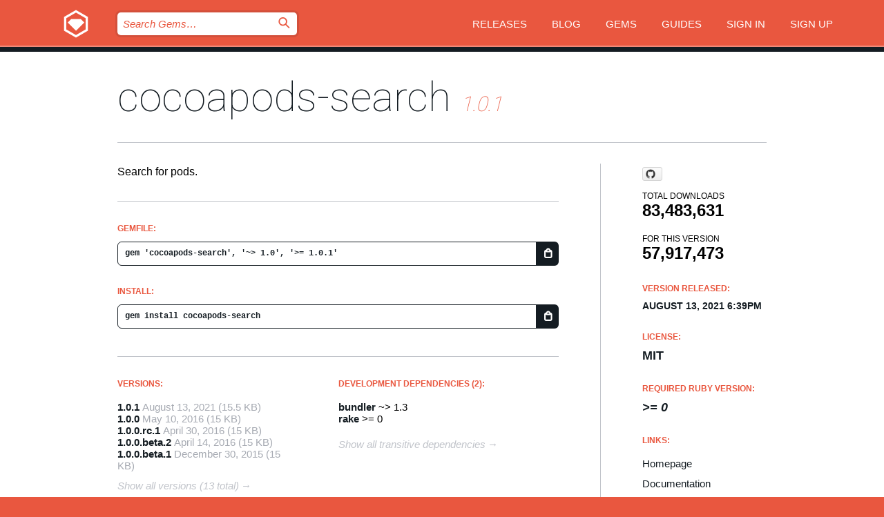

--- FILE ---
content_type: text/html; charset=utf-8
request_url: https://bundler.rubygems.org/gems/cocoapods-search
body_size: 5377
content:
<!DOCTYPE html>
<html lang="en">
  <head>
    <title>cocoapods-search | RubyGems.org | your community gem host</title>
    <meta charset="UTF-8">
    <meta content="width=device-width, initial-scale=1, maximum-scale=1, user-scalable=0" name="viewport">
    <meta name="google-site-verification" content="AuesbWQ9MCDMmC1lbDlw25RJzyqWOcDYpuaCjgPxEZY" />
    <link rel="apple-touch-icon" href="/apple-touch-icons/apple-touch-icon.png" />
      <link rel="apple-touch-icon" sizes="57x57" href="/apple-touch-icons/apple-touch-icon-57x57.png" />
      <link rel="apple-touch-icon" sizes="72x72" href="/apple-touch-icons/apple-touch-icon-72x72.png" />
      <link rel="apple-touch-icon" sizes="76x76" href="/apple-touch-icons/apple-touch-icon-76x76.png" />
      <link rel="apple-touch-icon" sizes="114x114" href="/apple-touch-icons/apple-touch-icon-114x114.png" />
      <link rel="apple-touch-icon" sizes="120x120" href="/apple-touch-icons/apple-touch-icon-120x120.png" />
      <link rel="apple-touch-icon" sizes="144x144" href="/apple-touch-icons/apple-touch-icon-144x144.png" />
      <link rel="apple-touch-icon" sizes="152x152" href="/apple-touch-icons/apple-touch-icon-152x152.png" />
      <link rel="apple-touch-icon" sizes="180x180" href="/apple-touch-icons/apple-touch-icon-180x180.png" />
    <link rel="mask-icon" href="/rubygems_logo.svg" color="#e9573f">
    <link rel="fluid-icon" href="/fluid-icon.png"/>
    <link rel="search" type="application/opensearchdescription+xml" title="RubyGems.org" href="/opensearch.xml">
    <link rel="shortcut icon" href="/favicon.ico" type="image/x-icon">
    <link rel="stylesheet" href="/assets/application-fda27980.css" />
    <link href="https://fonts.gstatic.com" rel="preconnect" crossorigin>
    <link href='https://fonts.googleapis.com/css?family=Roboto:100&amp;subset=greek,latin,cyrillic,latin-ext' rel='stylesheet' type='text/css'>
    
<link rel="alternate" type="application/atom+xml" href="https://feeds.feedburner.com/gemcutter-latest" title="RubyGems.org | Latest Gems">

    <meta name="csrf-param" content="authenticity_token" />
<meta name="csrf-token" content="WuQXgK--RG13a0Lde6omncfGDzSK9u4xfYiaAB6RkA2X-TSU-CDP9ByPg_bt1olUURQOVnv3qLuO3fsAbxSszA" />
      <link rel="alternate" type="application/atom+xml" title="cocoapods-search Version Feed" href="/gems/cocoapods-search/versions.atom" />
    <!-- canonical url -->
    <link rel="canonical" href="https://bundler.rubygems.org/gems/cocoapods-search/versions/1.0.1" />
    <!-- alternative language versions url -->
      <link rel="alternate" hreflang="en" href="https://bundler.rubygems.org/gems/cocoapods-search/versions/1.0.1?locale=en" />
      <link rel="alternate" hreflang="nl" href="https://bundler.rubygems.org/gems/cocoapods-search/versions/1.0.1?locale=nl" />
      <link rel="alternate" hreflang="zh-CN" href="https://bundler.rubygems.org/gems/cocoapods-search/versions/1.0.1?locale=zh-CN" />
      <link rel="alternate" hreflang="zh-TW" href="https://bundler.rubygems.org/gems/cocoapods-search/versions/1.0.1?locale=zh-TW" />
      <link rel="alternate" hreflang="pt-BR" href="https://bundler.rubygems.org/gems/cocoapods-search/versions/1.0.1?locale=pt-BR" />
      <link rel="alternate" hreflang="fr" href="https://bundler.rubygems.org/gems/cocoapods-search/versions/1.0.1?locale=fr" />
      <link rel="alternate" hreflang="es" href="https://bundler.rubygems.org/gems/cocoapods-search/versions/1.0.1?locale=es" />
      <link rel="alternate" hreflang="de" href="https://bundler.rubygems.org/gems/cocoapods-search/versions/1.0.1?locale=de" />
      <link rel="alternate" hreflang="ja" href="https://bundler.rubygems.org/gems/cocoapods-search/versions/1.0.1?locale=ja" />
    <!-- unmatched alternative language fallback -->
    <link rel="alternate" hreflang="x-default" href="https://bundler.rubygems.org/gems/cocoapods-search/versions/1.0.1" />

    <script type="importmap" data-turbo-track="reload">{
  "imports": {
    "jquery": "/assets/jquery-15a62848.js",
    "@rails/ujs": "/assets/@rails--ujs-2089e246.js",
    "application": "/assets/application-ae34b86d.js",
    "@hotwired/turbo-rails": "/assets/turbo.min-ad2c7b86.js",
    "@hotwired/stimulus": "/assets/@hotwired--stimulus-132cbc23.js",
    "@hotwired/stimulus-loading": "/assets/stimulus-loading-1fc53fe7.js",
    "@stimulus-components/clipboard": "/assets/@stimulus-components--clipboard-d9c44ea9.js",
    "@stimulus-components/dialog": "/assets/@stimulus-components--dialog-74866932.js",
    "@stimulus-components/reveal": "/assets/@stimulus-components--reveal-77f6cb39.js",
    "@stimulus-components/checkbox-select-all": "/assets/@stimulus-components--checkbox-select-all-e7db6a97.js",
    "github-buttons": "/assets/github-buttons-3337d207.js",
    "webauthn-json": "/assets/webauthn-json-74adc0e8.js",
    "avo.custom": "/assets/avo.custom-4b185d31.js",
    "stimulus-rails-nested-form": "/assets/stimulus-rails-nested-form-3f712873.js",
    "local-time": "/assets/local-time-a331fc59.js",
    "src/oidc_api_key_role_form": "/assets/src/oidc_api_key_role_form-223a59d4.js",
    "src/pages": "/assets/src/pages-64095f36.js",
    "src/transitive_dependencies": "/assets/src/transitive_dependencies-9280dc42.js",
    "src/webauthn": "/assets/src/webauthn-a8b5ca04.js",
    "controllers/application": "/assets/controllers/application-e33ffaa8.js",
    "controllers/autocomplete_controller": "/assets/controllers/autocomplete_controller-e9f78a76.js",
    "controllers/counter_controller": "/assets/controllers/counter_controller-b739ef1d.js",
    "controllers/dialog_controller": "/assets/controllers/dialog_controller-c788489b.js",
    "controllers/dropdown_controller": "/assets/controllers/dropdown_controller-baaf189b.js",
    "controllers/dump_controller": "/assets/controllers/dump_controller-5d671745.js",
    "controllers/exclusive_checkbox_controller": "/assets/controllers/exclusive_checkbox_controller-c624394a.js",
    "controllers/gem_scope_controller": "/assets/controllers/gem_scope_controller-9c330c45.js",
    "controllers": "/assets/controllers/index-236ab973.js",
    "controllers/nav_controller": "/assets/controllers/nav_controller-8f4ea870.js",
    "controllers/onboarding_name_controller": "/assets/controllers/onboarding_name_controller-a65c65ec.js",
    "controllers/radio_reveal_controller": "/assets/controllers/radio_reveal_controller-41774e15.js",
    "controllers/recovery_controller": "/assets/controllers/recovery_controller-b051251b.js",
    "controllers/reveal_controller": "/assets/controllers/reveal_controller-a90af4d9.js",
    "controllers/reveal_search_controller": "/assets/controllers/reveal_search_controller-8dc44279.js",
    "controllers/scroll_controller": "/assets/controllers/scroll_controller-07f12b0d.js",
    "controllers/search_controller": "/assets/controllers/search_controller-79d09057.js",
    "controllers/stats_controller": "/assets/controllers/stats_controller-5bae7b7f.js"
  }
}</script>
<link rel="modulepreload" href="/assets/jquery-15a62848.js" nonce="1d26723be0e364da5db695590497c3dd">
<link rel="modulepreload" href="/assets/@rails--ujs-2089e246.js" nonce="1d26723be0e364da5db695590497c3dd">
<link rel="modulepreload" href="/assets/application-ae34b86d.js" nonce="1d26723be0e364da5db695590497c3dd">
<link rel="modulepreload" href="/assets/turbo.min-ad2c7b86.js" nonce="1d26723be0e364da5db695590497c3dd">
<link rel="modulepreload" href="/assets/@hotwired--stimulus-132cbc23.js" nonce="1d26723be0e364da5db695590497c3dd">
<link rel="modulepreload" href="/assets/stimulus-loading-1fc53fe7.js" nonce="1d26723be0e364da5db695590497c3dd">
<link rel="modulepreload" href="/assets/@stimulus-components--clipboard-d9c44ea9.js" nonce="1d26723be0e364da5db695590497c3dd">
<link rel="modulepreload" href="/assets/@stimulus-components--dialog-74866932.js" nonce="1d26723be0e364da5db695590497c3dd">
<link rel="modulepreload" href="/assets/@stimulus-components--reveal-77f6cb39.js" nonce="1d26723be0e364da5db695590497c3dd">
<link rel="modulepreload" href="/assets/@stimulus-components--checkbox-select-all-e7db6a97.js" nonce="1d26723be0e364da5db695590497c3dd">
<link rel="modulepreload" href="/assets/github-buttons-3337d207.js" nonce="1d26723be0e364da5db695590497c3dd">
<link rel="modulepreload" href="/assets/webauthn-json-74adc0e8.js" nonce="1d26723be0e364da5db695590497c3dd">
<link rel="modulepreload" href="/assets/local-time-a331fc59.js" nonce="1d26723be0e364da5db695590497c3dd">
<link rel="modulepreload" href="/assets/src/oidc_api_key_role_form-223a59d4.js" nonce="1d26723be0e364da5db695590497c3dd">
<link rel="modulepreload" href="/assets/src/pages-64095f36.js" nonce="1d26723be0e364da5db695590497c3dd">
<link rel="modulepreload" href="/assets/src/transitive_dependencies-9280dc42.js" nonce="1d26723be0e364da5db695590497c3dd">
<link rel="modulepreload" href="/assets/src/webauthn-a8b5ca04.js" nonce="1d26723be0e364da5db695590497c3dd">
<link rel="modulepreload" href="/assets/controllers/application-e33ffaa8.js" nonce="1d26723be0e364da5db695590497c3dd">
<link rel="modulepreload" href="/assets/controllers/autocomplete_controller-e9f78a76.js" nonce="1d26723be0e364da5db695590497c3dd">
<link rel="modulepreload" href="/assets/controllers/counter_controller-b739ef1d.js" nonce="1d26723be0e364da5db695590497c3dd">
<link rel="modulepreload" href="/assets/controllers/dialog_controller-c788489b.js" nonce="1d26723be0e364da5db695590497c3dd">
<link rel="modulepreload" href="/assets/controllers/dropdown_controller-baaf189b.js" nonce="1d26723be0e364da5db695590497c3dd">
<link rel="modulepreload" href="/assets/controllers/dump_controller-5d671745.js" nonce="1d26723be0e364da5db695590497c3dd">
<link rel="modulepreload" href="/assets/controllers/exclusive_checkbox_controller-c624394a.js" nonce="1d26723be0e364da5db695590497c3dd">
<link rel="modulepreload" href="/assets/controllers/gem_scope_controller-9c330c45.js" nonce="1d26723be0e364da5db695590497c3dd">
<link rel="modulepreload" href="/assets/controllers/index-236ab973.js" nonce="1d26723be0e364da5db695590497c3dd">
<link rel="modulepreload" href="/assets/controllers/nav_controller-8f4ea870.js" nonce="1d26723be0e364da5db695590497c3dd">
<link rel="modulepreload" href="/assets/controllers/onboarding_name_controller-a65c65ec.js" nonce="1d26723be0e364da5db695590497c3dd">
<link rel="modulepreload" href="/assets/controllers/radio_reveal_controller-41774e15.js" nonce="1d26723be0e364da5db695590497c3dd">
<link rel="modulepreload" href="/assets/controllers/recovery_controller-b051251b.js" nonce="1d26723be0e364da5db695590497c3dd">
<link rel="modulepreload" href="/assets/controllers/reveal_controller-a90af4d9.js" nonce="1d26723be0e364da5db695590497c3dd">
<link rel="modulepreload" href="/assets/controllers/reveal_search_controller-8dc44279.js" nonce="1d26723be0e364da5db695590497c3dd">
<link rel="modulepreload" href="/assets/controllers/scroll_controller-07f12b0d.js" nonce="1d26723be0e364da5db695590497c3dd">
<link rel="modulepreload" href="/assets/controllers/search_controller-79d09057.js" nonce="1d26723be0e364da5db695590497c3dd">
<link rel="modulepreload" href="/assets/controllers/stats_controller-5bae7b7f.js" nonce="1d26723be0e364da5db695590497c3dd">
<script type="module" nonce="1d26723be0e364da5db695590497c3dd">import "application"</script>
  </head>

  <body class="" data-controller="nav" data-nav-expanded-class="mobile-nav-is-expanded">
    <!-- Top banner -->

    <!-- Policies acknowledgment banner -->
    

    <header class="header header--interior" data-nav-target="header collapse">
      <div class="l-wrap--header">
        <a title="RubyGems" class="header__logo-wrap" data-nav-target="logo" href="/">
          <span class="header__logo" data-icon="⬡">⬢</span>
          <span class="t-hidden">RubyGems</span>
</a>        <a class="header__club-sandwich" href="#" data-action="nav#toggle focusin->nav#focus mousedown->nav#mouseDown click@window->nav#hide">
          <span class="t-hidden">Navigation menu</span>
        </a>

        <div class="header__nav-links-wrap">
          <div class="header__search-wrap" role="search">
  <form data-controller="autocomplete" data-autocomplete-selected-class="selected" action="/search" accept-charset="UTF-8" method="get">
    <input type="search" name="query" id="query" placeholder="Search Gems&hellip;" class="header__search" autocomplete="off" aria-autocomplete="list" data-autocomplete-target="query" data-action="autocomplete#suggest keydown.down-&gt;autocomplete#next keydown.up-&gt;autocomplete#prev keydown.esc-&gt;autocomplete#hide keydown.enter-&gt;autocomplete#clear click@window-&gt;autocomplete#hide focus-&gt;autocomplete#suggest blur-&gt;autocomplete#hide" data-nav-target="search" />

    <ul class="suggest-list" role="listbox" data-autocomplete-target="suggestions"></ul>

    <template id="suggestion" data-autocomplete-target="template">
      <li class="menu-item" role="option" tabindex="-1" data-autocomplete-target="item" data-action="click->autocomplete#choose mouseover->autocomplete#highlight"></li>
    </template>

    <label id="querylabel" for="query">
      <span class="t-hidden">Search Gems&hellip;</span>
</label>
    <input type="submit" value="⌕" id="search_submit" class="header__search__icon" aria-labelledby="querylabel" data-disable-with="⌕" />

</form></div>


          <nav class="header__nav-links" data-controller="dropdown">

            <a class="header__nav-link " href="https://bundler.rubygems.org/releases">Releases</a>
            <a class="header__nav-link" href="https://blog.rubygems.org">Blog</a>

              <a class="header__nav-link" href="/gems">Gems</a>

            <a class="header__nav-link" href="https://guides.rubygems.org">Guides</a>

              <a class="header__nav-link " href="/sign_in">Sign in</a>
                <a class="header__nav-link " href="/sign_up">Sign up</a>
          </nav>
        </div>
      </div>
    </header>



    <main class="main--interior" data-nav-target="collapse">
        <div class="l-wrap--b">
            <h1 class="t-display page__heading">
              <a class="t-link--black" href="/gems/cocoapods-search">cocoapods-search</a>

                <i class="page__subheading">1.0.1</i>
            </h1>
          
          


<div class="l-overflow">
  <div class="l-colspan--l colspan--l--has-border">
      <div class="gem__intro">
        <div id="markup" class="gem__desc">
          <p>Search for pods.</p>
        </div>
      </div>

      <div class="gem__install">
        <h2 class="gem__ruby-version__heading t-list__heading">
          Gemfile:
          <div class="gem__code-wrap" data-controller="clipboard" data-clipboard-success-content-value="✔"><input type="text" name="gemfile_text" id="gemfile_text" value="gem &#39;cocoapods-search&#39;, &#39;~&gt; 1.0&#39;, &#39;&gt;= 1.0.1&#39;" class="gem__code" readonly="readonly" data-clipboard-target="source" /><span class="gem__code__icon" title="Copy to clipboard" data-action="click-&gt;clipboard#copy" data-clipboard-target="button">=</span></div>
        </h2>
        <h2 class="gem__ruby-version__heading t-list__heading">
          install:
          <div class="gem__code-wrap" data-controller="clipboard" data-clipboard-success-content-value="✔"><input type="text" name="install_text" id="install_text" value="gem install cocoapods-search" class="gem__code" readonly="readonly" data-clipboard-target="source" /><span class="gem__code__icon" title="Copy to clipboard" data-action="click-&gt;clipboard#copy" data-clipboard-target="button">=</span></div>
        </h2>
      </div>

      <div class="l-half--l">
        <div class="versions">
          <h3 class="t-list__heading">Versions:</h3>
          <ol class="gem__versions t-list__items">
            <li class="gem__version-wrap">
  <a class="t-list__item" href="/gems/cocoapods-search/versions/1.0.1">1.0.1</a>
  <small class="gem__version__date">August 13, 2021</small>

  <span class="gem__version__date">(15.5 KB)</span>
</li>
<li class="gem__version-wrap">
  <a class="t-list__item" href="/gems/cocoapods-search/versions/1.0.0">1.0.0</a>
  <small class="gem__version__date">May 10, 2016</small>

  <span class="gem__version__date">(15 KB)</span>
</li>
<li class="gem__version-wrap">
  <a class="t-list__item" href="/gems/cocoapods-search/versions/1.0.0.rc.1">1.0.0.rc.1</a>
  <small class="gem__version__date">April 30, 2016</small>

  <span class="gem__version__date">(15 KB)</span>
</li>
<li class="gem__version-wrap">
  <a class="t-list__item" href="/gems/cocoapods-search/versions/1.0.0.beta.2">1.0.0.beta.2</a>
  <small class="gem__version__date">April 14, 2016</small>

  <span class="gem__version__date">(15 KB)</span>
</li>
<li class="gem__version-wrap">
  <a class="t-list__item" href="/gems/cocoapods-search/versions/1.0.0.beta.1">1.0.0.beta.1</a>
  <small class="gem__version__date">December 30, 2015</small>

  <span class="gem__version__date">(15 KB)</span>
</li>

          </ol>
            <a class="gem__see-all-versions t-link--gray t-link--has-arrow" href="https://bundler.rubygems.org/gems/cocoapods-search/versions">Show all versions (13 total)</a>
        </div>
      </div>

    <div class = "l-half--l">
      
        <div class="dependencies gem__dependencies" id="development_dependencies">
    <h3 class="t-list__heading">Development Dependencies (2):</h3>
    <div class="t-list__items">
          <div class="gem__requirement-wrap">
            <a class="t-list__item" href="/gems/bundler"><strong>bundler</strong></a>
            ~&gt; 1.3
          </div>
          <div class="gem__requirement-wrap">
            <a class="t-list__item" href="/gems/rake"><strong>rake</strong></a>
            &gt;= 0
          </div>
    </div>
  </div>

        <div class="dependencies_list">
          <a class="gem__see-all-versions t-link--gray t-link--has-arrow push--s" href="/gems/cocoapods-search/versions/1.0.1/dependencies">Show all transitive dependencies</a>
        </div>
    </div>


    <div class="gem__members">

    <h3 class="t-list__heading">Owners:</h3>
    <div class="gem__users">
      <a alt="kylef" title="kylef" href="/profiles/kylef"><img id="gravatar-43979" width="48" height="48" src="/users/43979/avatar.jpeg?size=48&amp;theme=light" /></a><a alt="NeoNacho" title="NeoNacho" href="/profiles/NeoNacho"><img id="gravatar-77614" width="48" height="48" src="/users/77614/avatar.jpeg?size=48&amp;theme=light" /></a><a alt="segiddins" title="segiddins" href="/profiles/segiddins"><img id="gravatar-78037" width="48" height="48" src="/users/78037/avatar.jpeg?size=48&amp;theme=light" /></a><a alt="mrackwitz" title="mrackwitz" href="/profiles/mrackwitz"><img id="gravatar-80803" width="48" height="48" src="/users/80803/avatar.jpeg?size=48&amp;theme=light" /></a><a alt="endocrimes" title="endocrimes" href="/profiles/endocrimes"><img id="gravatar-81596" width="48" height="48" src="/users/81596/avatar.jpeg?size=48&amp;theme=light" /></a><a alt="emkosz" title="emkosz" href="/profiles/emkosz"><img id="gravatar-92590" width="48" height="48" src="/users/92590/avatar.jpeg?size=48&amp;theme=light" /></a><a alt="dnkoutso" title="dnkoutso" href="/profiles/dnkoutso"><img id="gravatar-108096" width="48" height="48" src="/users/108096/avatar.jpeg?size=48&amp;theme=light" /></a><a alt="CocoaPods" title="CocoaPods" href="/profiles/CocoaPods"><img id="gravatar-109805" width="48" height="48" src="/users/109805/avatar.jpeg?size=48&amp;theme=light" /></a>
    </div>


    <h3 class="t-list__heading">Pushed by:</h3>
    <div class="gem__users">
      <a alt="dnkoutso" title="dnkoutso" href="/profiles/dnkoutso"><img id="gravatar-108096" width="48" height="48" src="/users/108096/avatar.jpeg?size=48&amp;theme=light" /></a>
    </div>


    <h3 class="t-list__heading">Authors:</h3>
    <ul class="t-list__items">
      <li class="t-list__item">
        <p>Eloy Durán, Fabio Pelosin, Emma Koszinowski</p>
      </li>
    </ul>

    <h3 class="t-list__heading">SHA 256 checksum:</h3>
    <div class="gem__code-wrap" data-controller="clipboard" data-clipboard-success-content-value="✔"><input type="text" name="gem_sha_256_checksum" id="gem_sha_256_checksum" value="1b133b0e6719ed439bd840e84a1828cca46425ab73a11eff5e096c3b2df05589" class="gem__code" readonly="readonly" data-clipboard-target="source" /><span class="gem__code__icon" title="Copy to clipboard" data-action="click-&gt;clipboard#copy" data-clipboard-target="button">=</span></div>


</div>

    <div class="gem__navigation">
    <a class="gem__previous__version" href="/gems/cocoapods-search/versions/1.0.0">← Previous version</a>

</div>

  </div>

  <div class="gem__aside l-col--r--pad">
    <span class="github-btn" data-user="CocoaPods" data-repo="cocoapods-search" data-type="star" data-count="true" data-size="large">
  <a class="gh-btn" href="#" rel="noopener noreferrer" target="_blank">
    <span class="gh-ico" aria-hidden="true"></span>
    <span class="gh-text"></span>
  </a>
  <a class="gh-count" href="#" rel="noopener noreferrer" target="_blank" aria-hidden="true"></a>
</span>
  <div class="gem__downloads-wrap" data-href="/api/v1/downloads/cocoapods-search-1.0.1.json">
    <h2 class="gem__downloads__heading t-text--s">
      Total downloads
      <span class="gem__downloads">83,483,631</span>
    </h2>
    <h2 class="gem__downloads__heading t-text--s">
      For this version
      <span class="gem__downloads">57,917,473</span>
    </h2>
  </div>

  <h2 class="gem__ruby-version__heading t-list__heading">
    Version Released:
    <span class="gem__rubygem-version-age">
      <p><time datetime="2021-08-13T18:39:59Z" data-local="time-ago">August 13, 2021  6:39pm</time></p>
    </span>
  </h2>

  <h2 class="gem__ruby-version__heading t-list__heading">
    License:
    <span class="gem__ruby-version">
      <p>MIT</p>
    </span>
  </h2>
  <h2 class="gem__ruby-version__heading t-list__heading">
    Required Ruby Version:
    <i class="gem__ruby-version">
        &gt;= 0
    </i>
  </h2>
  <h3 class="t-list__heading">Links:</h3>
  <div class="t-list__items">
      <a rel="nofollow" class="gem__link t-list__item" id="home" href="https://github.com/CocoaPods/cocoapods-search">Homepage</a>
      <a rel="nofollow" class="gem__link t-list__item" id="docs" href="https://www.rubydoc.info/gems/cocoapods-search/1.0.1">Documentation</a>
      <a rel="nofollow" class="gem__link t-list__item" id="download" href="/downloads/cocoapods-search-1.0.1.gem">Download</a>
    <a class="gem__link t-list__item" href="https://my.diffend.io/gems/cocoapods-search/prev/1.0.1">Review changes</a>
    <a class="gem__link t-list__item" id="badge" href="https://badge.fury.io/rb/cocoapods-search/install">Badge</a>
    <a class="toggler gem__link t-list__item" id="subscribe" href="/sign_in">Subscribe</a>
    <a class="gem__link t-list__item" id="rss" href="/gems/cocoapods-search/versions.atom">RSS</a>
    <a class="gem__link t-list__item" href="mailto:support@rubygems.org?subject=Reporting Abuse on cocoapods-search">Report abuse</a>
    <a rel="nofollow" class="gem__link t-list__item" id="reverse_dependencies" href="/gems/cocoapods-search/reverse_dependencies">Reverse dependencies</a>
    
    
    
    
    
  </div>
</div>

</div>

        </div>
    </main>

    <footer class="footer" data-nav-target="collapse">
      <div class="l-wrap--footer">
        <div class="l-overflow">
          <div class="nav--v l-col--r--pad">
            <a class="nav--v__link--footer" href="https://status.rubygems.org">Status</a>
            <a class="nav--v__link--footer" href="https://uptime.rubygems.org">Uptime</a>
            <a class="nav--v__link--footer" href="https://github.com/rubygems/rubygems.org">Code</a>
            <a class="nav--v__link--footer" href="/pages/data">Data</a>
            <a class="nav--v__link--footer" href="/stats">Stats</a>
            <a class="nav--v__link--footer" href="https://guides.rubygems.org/contributing/">Contribute</a>
              <a class="nav--v__link--footer" href="/pages/about">About</a>
            <a class="nav--v__link--footer" href="mailto:support@rubygems.org">Help</a>
            <a class="nav--v__link--footer" href="https://guides.rubygems.org/rubygems-org-api">API</a>
            <a class="nav--v__link--footer" href="/policies">Policies</a>
            <a class="nav--v__link--footer" href="/pages/supporters">Support Us</a>
              <a class="nav--v__link--footer" href="/pages/security">Security</a>
          </div>
          <div class="l-colspan--l colspan--l--has-border">
            <div class="footer__about">
              <p>
                RubyGems.org is the Ruby community&rsquo;s gem hosting service. Instantly <a href="https://guides.rubygems.org/publishing/">publish your gems</a> and then <a href="https://guides.rubygems.org/command-reference/#gem-install">install them</a>. Use <a href="https://guides.rubygems.org/rubygems-org-api/">the API</a> to find out more about <a href="/gems">available gems</a>. <a href="https://guides.rubygems.org/contributing/">Become a contributor</a> and improve the site yourself.
              </p>
              <p>
                The RubyGems.org website and service are maintained and operated by Ruby Central’s <a href="https://rubycentral.org/open-source/">Open Source Program</a> and the RubyGems team. It is funded by the greater Ruby community through support from sponsors, members, and infrastructure donations. <b>If you build with Ruby and believe in our mission, you can join us in keeping RubyGems.org, RubyGems, and Bundler secure and sustainable for years to come by contributing <a href="/pages/supporters">here</a></b>.
              </p>
            </div>
          </div>
        </div>
      </div>
      <div class="footer__sponsors">
        <a class="footer__sponsor footer__sponsor__ruby_central" href="https://rubycentral.org/open-source/" target="_blank" rel="noopener">
          Operated by
          <span class="t-hidden">Ruby Central</span>
        </a>
        <a class="footer__sponsor footer__sponsor__dockyard" href="https://dockyard.com/ruby-on-rails-consulting" target="_blank" rel="noopener">
          Designed by
          <span class="t-hidden">DockYard</span>
        </a>
        <a class="footer__sponsor footer__sponsor__aws" href="https://aws.amazon.com/" target="_blank" rel="noopener">
          Hosted by
          <span class="t-hidden">AWS</span>
        </a>
        <a class="footer__sponsor footer__sponsor__dnsimple" href="https://dnsimple.link/resolving-rubygems" target="_blank" rel="noopener">
          Resolved with
          <span class="t-hidden">DNSimple</span>
        </a>
        <a class="footer__sponsor footer__sponsor__datadog" href="https://www.datadoghq.com/" target="_blank" rel="noopener">
          Monitored by
          <span class="t-hidden">Datadog</span>
        </a>
        <a class="footer__sponsor footer__sponsor__fastly" href="https://www.fastly.com/customers/ruby-central" target="_blank" rel="noopener">
          Gems served by
          <span class="t-hidden">Fastly</span>
        </a>
        <a class="footer__sponsor footer__sponsor__honeybadger" href="https://www.honeybadger.io/" target="_blank" rel="noopener">
          Monitored by
          <span class="t-hidden">Honeybadger</span>
        </a>
        <a class="footer__sponsor footer__sponsor__mend" href="https://mend.io/" target="_blank" rel="noopener">
          Secured by
          <span class="t-hidden">Mend.io</span>
        </a>
      </div>
      <div class="footer__language_selector">
          <div class="footer__language">
            <a class="nav--v__link--footer" href="/gems/cocoapods-search?locale=en">English</a>
          </div>
          <div class="footer__language">
            <a class="nav--v__link--footer" href="/gems/cocoapods-search?locale=nl">Nederlands</a>
          </div>
          <div class="footer__language">
            <a class="nav--v__link--footer" href="/gems/cocoapods-search?locale=zh-CN">简体中文</a>
          </div>
          <div class="footer__language">
            <a class="nav--v__link--footer" href="/gems/cocoapods-search?locale=zh-TW">正體中文</a>
          </div>
          <div class="footer__language">
            <a class="nav--v__link--footer" href="/gems/cocoapods-search?locale=pt-BR">Português do Brasil</a>
          </div>
          <div class="footer__language">
            <a class="nav--v__link--footer" href="/gems/cocoapods-search?locale=fr">Français</a>
          </div>
          <div class="footer__language">
            <a class="nav--v__link--footer" href="/gems/cocoapods-search?locale=es">Español</a>
          </div>
          <div class="footer__language">
            <a class="nav--v__link--footer" href="/gems/cocoapods-search?locale=de">Deutsch</a>
          </div>
          <div class="footer__language">
            <a class="nav--v__link--footer" href="/gems/cocoapods-search?locale=ja">日本語</a>
          </div>
      </div>
    </footer>
    
    <script type="text/javascript" defer src="https://www.fastly-insights.com/insights.js?k=3e63c3cd-fc37-4b19-80b9-65ce64af060a"></script>
  </body>
</html>
